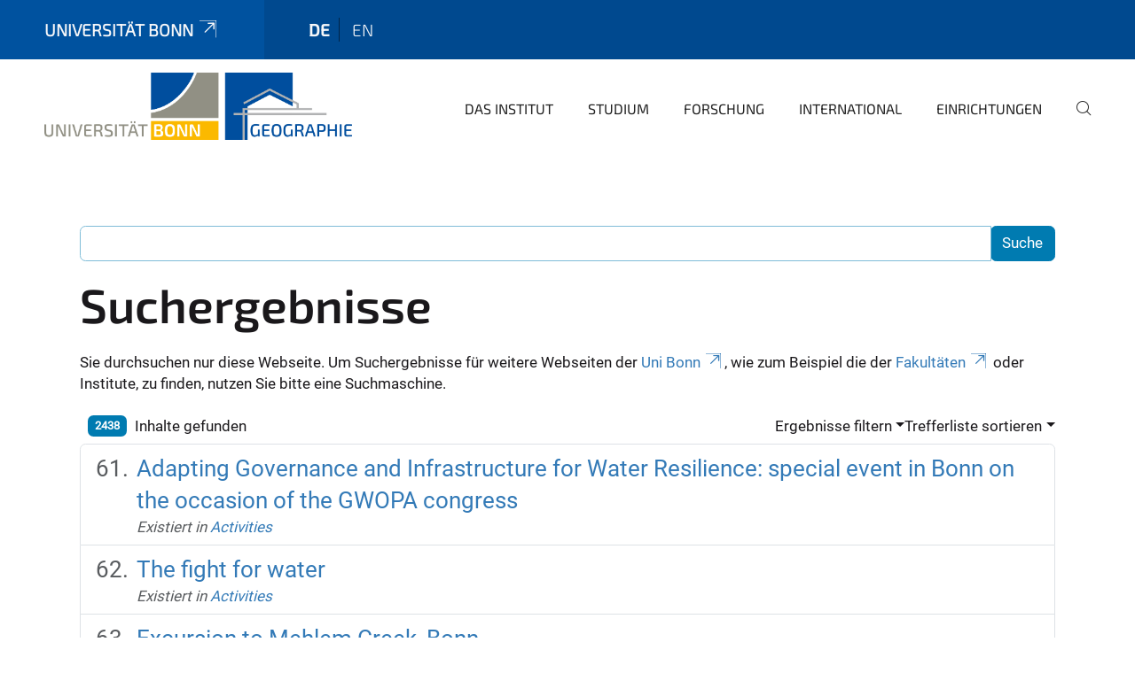

--- FILE ---
content_type: text/html;charset=utf-8
request_url: https://www.geographie.uni-bonn.de/de/search?sort_on=relevance&b_start:int=60
body_size: 8452
content:
<!DOCTYPE html>
<html xmlns="http://www.w3.org/1999/xhtml" lang="de" xml:lang="de">
<head><meta http-equiv="Content-Type" content="text/html; charset=UTF-8" /><link rel="alternate" hreflang="en" href="https://www.geographie.uni-bonn.de/en" /><link rel="alternate" hreflang="de" href="https://www.geographie.uni-bonn.de/de" /><link data-head-resource="1" rel="stylesheet" href="/++theme++barceloneta/css/barceloneta.min.css" /><link data-head-resource="1" rel="stylesheet" type="text/css" href="/++theme++unibonn.theme/css/style.css?tag=21-01-2026_12-27-05" /><link rel="home" title="Startseite" href="https://www.geographie.uni-bonn.de/de" /><link rel="canonical" href="https://www.geographie.uni-bonn.de/de" /><link rel="preload icon" type="image/vnd.microsoft.icon" href="https://www.geographie.uni-bonn.de/de/favicon.ico" /><link rel="mask-icon" href="https://www.geographie.uni-bonn.de/de/favicon.ico" /><link href="https://www.geographie.uni-bonn.de/de/@@search" rel="search" title="Website durchsuchen" /><link data-bundle="easyform" href="https://www.geographie.uni-bonn.de/++webresource++b6e63fde-4269-5984-a67a-480840700e9a/++resource++easyform.css" media="all" rel="stylesheet" type="text/css" /><link data-bundle="multilingual" href="https://www.geographie.uni-bonn.de/++webresource++f30a16e6-dac4-5f5f-a036-b24364abdfc8/++resource++plone.app.multilingual.stylesheet/multilingual.css" media="all" rel="stylesheet" type="text/css" /><link data-bundle="plone-fullscreen" href="https://www.geographie.uni-bonn.de/++webresource++ac83a459-aa2c-5a45-80a9-9d3e95ae0847/++plone++static/plone-fullscreen/fullscreen.css" media="all" rel="stylesheet" type="text/css" /><script async="True" data-bundle="plone-fullscreen" integrity="sha384-yAbXscL0aoE/0AkFhaGNz6d74lDy9Cz7PXfkWNqRnFm0/ewX0uoBBoyPBU5qW7Nr" src="https://www.geographie.uni-bonn.de/++webresource++6aa4c841-faf5-51e8-8109-90bd97e7aa07/++plone++static/plone-fullscreen/fullscreen.js"></script><script data-bundle="plone" integrity="sha384-6Wh7fW8sei4bJMY3a6PIfr5jae6gj9dIadjpiDZBJsr9pJ5gW0bsg0IzoolcL3H0" src="https://www.geographie.uni-bonn.de/++webresource++cff93eba-89cf-5661-8beb-464cc1d0cbc7/++plone++static/bundle-plone/bundle.min.js"></script><script type="text/javascript">
var _paq = window._paq || [];
/* tracker methods like "setCustomDimension" should be called before "trackPageView" */
_paq.push(['trackPageView']);
_paq.push(['enableLinkTracking']);
(function() {
var u="https://webstat.hrz.uni-bonn.de/";
_paq.push(['setTrackerUrl', u+'matomo.php']);
_paq.push(['setSiteId', '90']);
var d=document, g=d.createElement('script'), s=d.getElementsByTagName('script')[0];
g.type='text/javascript'; g.async=true; g.defer=true; g.src=u+'matomo.js'; s.parentNode.insertBefore(g,s);
})();
</script><script data-head-resource="1" src="/++theme++unibonn.theme/js/libs.js?tag=21-01-2026_12-27-15"></script><script data-head-resource="1" src="/++theme++unibonn.theme/js/script.js?tag=21-01-2026_12-27-15"></script>
  <meta charset="utf-8"><meta charset="utf-8" /><meta name="twitter:card" content="summary" /><meta property="og:site_name" content="Geographie Uni Bonn" /><meta property="og:title" content="de" /><meta property="og:type" content="website" /><meta property="og:description" content="" /><meta property="og:url" content="https://www.geographie.uni-bonn.de/de" /><meta property="og:image" content="https://www.geographie.uni-bonn.de/++resource++plone-logo.svg" /><meta property="og:image:type" content="image/svg+xml" /><meta name="viewport" content="width=device-width, initial-scale=1.0" /><meta name="google-site-verification" content="K5J_GtfNA5jyTluYuUH8O1BZRBeT1bpz7BbtoZQ-_dc" /><meta name="generator" content="Plone - https://plone.org/" /></meta>
  <meta http-equiv="X-UA-Compatible" content="IE=edge"><meta charset="utf-8" /><meta name="twitter:card" content="summary" /><meta property="og:site_name" content="Geographie Uni Bonn" /><meta property="og:title" content="de" /><meta property="og:type" content="website" /><meta property="og:description" content="" /><meta property="og:url" content="https://www.geographie.uni-bonn.de/de" /><meta property="og:image" content="https://www.geographie.uni-bonn.de/++resource++plone-logo.svg" /><meta property="og:image:type" content="image/svg+xml" /><meta name="viewport" content="width=device-width, initial-scale=1.0" /><meta name="google-site-verification" content="K5J_GtfNA5jyTluYuUH8O1BZRBeT1bpz7BbtoZQ-_dc" /><meta name="generator" content="Plone - https://plone.org/" /></meta>
  <meta name="viewport" content="width=device-width, initial-scale=1"><meta charset="utf-8" /><meta name="twitter:card" content="summary" /><meta property="og:site_name" content="Geographie Uni Bonn" /><meta property="og:title" content="de" /><meta property="og:type" content="website" /><meta property="og:description" content="" /><meta property="og:url" content="https://www.geographie.uni-bonn.de/de" /><meta property="og:image" content="https://www.geographie.uni-bonn.de/++resource++plone-logo.svg" /><meta property="og:image:type" content="image/svg+xml" /><meta name="viewport" content="width=device-width, initial-scale=1.0" /><meta name="google-site-verification" content="K5J_GtfNA5jyTluYuUH8O1BZRBeT1bpz7BbtoZQ-_dc" /><meta name="generator" content="Plone - https://plone.org/" /></meta>
  <title>de</title>
</head>
<body id="visual-portal-wrapper" class="col-content frontend icons-on navigation-theme-navigation_default portaltype-lrf site-de template-search thumbs-on userrole-anonymous viewpermission-view" dir="ltr" data-base-url="https://www.geographie.uni-bonn.de/de" data-view-url="https://www.geographie.uni-bonn.de/de" data-portal-url="https://www.geographie.uni-bonn.de" data-i18ncatalogurl="https://www.geographie.uni-bonn.de/plonejsi18n" data-lazy_loading_image_scales="[{&quot;id&quot;: &quot;large&quot;, &quot;value&quot;: 768}, {&quot;id&quot;: &quot;preview&quot;, &quot;value&quot;: 400}, {&quot;id&quot;: &quot;mini&quot;, &quot;value&quot;: 200}, {&quot;id&quot;: &quot;thumb&quot;, &quot;value&quot;: 128}, {&quot;id&quot;: &quot;tile&quot;, &quot;value&quot;: 64}, {&quot;id&quot;: &quot;icon&quot;, &quot;value&quot;: 32}, {&quot;id&quot;: &quot;listing&quot;, &quot;value&quot;: 16}]" data-pat-pickadate="{&quot;date&quot;: {&quot;selectYears&quot;: 200}, &quot;time&quot;: {&quot;interval&quot;: 5 } }" data-pat-plone-modal="{&quot;actionOptions&quot;: {&quot;displayInModal&quot;: false}}"><div class="outer-wrapper">
    <div class="inner-wrapper">

      <div id="fontfamilies">
  <style>@font-face{font-family:'testfont';src: url('https://www.geographie.uni-bonn.de/font-families/default-fonts/view/++widget++form.widgets.file_eot/@@download');src: url('https://www.geographie.uni-bonn.de/font-families/default-fonts/view/++widget++form.widgets.file_eot/@@download') format('embedded-opentype'),url('https://www.geographie.uni-bonn.de/font-families/default-fonts/view/++widget++form.widgets.file_svg/@@download') format('svg'),url('https://www.geographie.uni-bonn.de/font-families/default-fonts/view/++widget++form.widgets.file_woff/@@download') format('woff'),url('https://www.geographie.uni-bonn.de/font-families/default-fonts/view/++widget++form.widgets.file_ttf/@@download') format('truetype');font-weight:normal;font-style:normal;}.testfont-icon-home:before{content:"\e902";font-family:testfont}.testfont-icon-pencil:before{content:"\e905";font-family:testfont}.testfont-icon-music:before{content:"\e911";font-family:testfont}.testfont-icon-bell:before{content:"\e951";font-family:testfont}
@font-face{font-family:'uni-bonn';src: url('https://www.geographie.uni-bonn.de/font-families/unibonn-fonts/view/++widget++form.widgets.file_eot/@@download');src: url('https://www.geographie.uni-bonn.de/font-families/unibonn-fonts/view/++widget++form.widgets.file_eot/@@download') format('embedded-opentype'),url('https://www.geographie.uni-bonn.de/font-families/unibonn-fonts/view/++widget++form.widgets.file_svg/@@download') format('svg'),url('https://www.geographie.uni-bonn.de/font-families/unibonn-fonts/view/++widget++form.widgets.file_woff/@@download') format('woff'),url('https://www.geographie.uni-bonn.de/font-families/unibonn-fonts/view/++widget++form.widgets.file_ttf/@@download') format('truetype');font-weight:normal;font-style:normal;}.uni-bonn-icon-arrow-down:before{content:"\e900";font-family:uni-bonn}.uni-bonn-icon-arrow-top:before{content:"\e901";font-family:uni-bonn}.uni-bonn-icon-close:before{content:"\e902";font-family:uni-bonn}.uni-bonn-icon-arrow-right:before{content:"\e903";font-family:uni-bonn}.uni-bonn-icon-arrow-left:before{content:"\e904";font-family:uni-bonn}.uni-bonn-icon-external:before{content:"\e905";font-family:uni-bonn}.uni-bonn-icon-search:before{content:"\e906";font-family:uni-bonn}.uni-bonn-icon-whatsapp-outline:before{content:"\e907";font-family:uni-bonn}.uni-bonn-icon-whatsapp:before{content:"\e908";font-family:uni-bonn}.uni-bonn-icon-youtube:before{content:"\e909";font-family:uni-bonn}.uni-bonn-icon-youtube-outline:before{content:"\e90a";font-family:uni-bonn}.uni-bonn-icon-instagram:before{content:"\e90b";font-family:uni-bonn}.uni-bonn-icon-instagram-outline:before{content:"\e90c";font-family:uni-bonn}.uni-bonn-icon-linkedin:before{content:"\e90d";font-family:uni-bonn}.uni-bonn-icon-linkedin-outline:before{content:"\e90e";font-family:uni-bonn}.uni-bonn-icon-xing:before{content:"\e90f";font-family:uni-bonn}.uni-bonn-icon-xing-outline:before{content:"\e910";font-family:uni-bonn}.uni-bonn-icon-twitter:before{content:"\e911";font-family:uni-bonn}.uni-bonn-icon-twitter-outline:before{content:"\e912";font-family:uni-bonn}.uni-bonn-icon-facebook:before{content:"\e913";font-family:uni-bonn}.uni-bonn-icon-facebook-outline:before{content:"\e914";font-family:uni-bonn}.uni-bonn-icon-navigation:before{content:"\e915";font-family:uni-bonn}.uni-bonn-icon-phone-book:before{content:"\e917";font-family:uni-bonn}.uni-bonn-icon-information:before{content:"\e918";font-family:uni-bonn}.uni-bonn-icon-checkbox:before{content:"\e919";font-family:uni-bonn}.uni-bonn-icon-filter-kachel:before{content:"\e91a";font-family:uni-bonn}.uni-bonn-icon-filter:before{content:"\e91b";font-family:uni-bonn}.uni-bonn-icon-filter-liste:before{content:"\e91c";font-family:uni-bonn}.uni-bonn-icon-delete:before{content:"\e91d";font-family:uni-bonn}.uni-bonn-icon-filter-liste-inaktiv:before{content:"\e91e";font-family:uni-bonn}.uni-bonn-icon-cheackbox-aktiv:before{content:"\e91f";font-family:uni-bonn}.uni-bonn-icon-filter-kachel-aktiv:before{content:"\e920";font-family:uni-bonn}.uni-bonn-icon-event:before{content:"\e921";font-family:uni-bonn}.uni-bonn-icon-video:before{content:"\e922";font-family:uni-bonn}.uni-bonn-icon-phone:before{content:"\e923";font-family:uni-bonn}.uni-bonn-icon-fax:before{content:"\e924";font-family:uni-bonn}.uni-bonn-icon-link:before{content:"\e925";font-family:uni-bonn}.uni-bonn-icon-download:before{content:"\e926";font-family:uni-bonn}.uni-bonn-icon-print:before{content:"\e927";font-family:uni-bonn}.uni-bonn-icon-x:before{content:"\e928";font-family:uni-bonn}.uni-bonn-icon-x-outline:before{content:"\e929";font-family:uni-bonn}.uni-bonn-icon-bluesky:before{content:"\e92a";font-family:uni-bonn}.uni-bonn-icon-bluesky-outline:before{content:"\e92b";font-family:uni-bonn}.uni-bonn-icon-location-1:before{content:"\e916";font-family:uni-bonn}.uni-bonn-icon-mastodon:before{content:"\e92c";font-family:uni-bonn}.uni-bonn-icon-mastodon-outline:before{content:"\e92d";font-family:uni-bonn}
@font-face{font-family:'Uni-Bonn-official';src: url('https://www.geographie.uni-bonn.de/font-families/uni-bonn-official/view/++widget++form.widgets.file_eot/@@download');src: url('https://www.geographie.uni-bonn.de/font-families/uni-bonn-official/view/++widget++form.widgets.file_eot/@@download') format('embedded-opentype'),url('https://www.geographie.uni-bonn.de/font-families/uni-bonn-official/view/++widget++form.widgets.file_svg/@@download') format('svg'),url('https://www.geographie.uni-bonn.de/font-families/uni-bonn-official/view/++widget++form.widgets.file_woff/@@download') format('woff'),url('https://www.geographie.uni-bonn.de/font-families/uni-bonn-official/view/++widget++form.widgets.file_ttf/@@download') format('truetype');font-weight:normal;font-style:normal;}.Uni-Bonn-official-icon-fakten-zahlen:before{content:"\e900";font-family:Uni-Bonn-official}.Uni-Bonn-official-icon-forschung:before{content:"\e901";font-family:Uni-Bonn-official}.Uni-Bonn-official-icon-informationen:before{content:"\e902";font-family:Uni-Bonn-official}.Uni-Bonn-official-icon-orientierung:before{content:"\e903";font-family:Uni-Bonn-official}.Uni-Bonn-official-icon-transfer:before{content:"\e904";font-family:Uni-Bonn-official}.Uni-Bonn-official-icon-promotion:before{content:"\e905";font-family:Uni-Bonn-official}.Uni-Bonn-official-icon-hochschulsport:before{content:"\e906";font-family:Uni-Bonn-official}.Uni-Bonn-official-icon-it:before{content:"\e907";font-family:Uni-Bonn-official}.Uni-Bonn-official-icon-argelander:before{content:"\e908";font-family:Uni-Bonn-official}.Uni-Bonn-official-icon-diversity:before{content:"\e909";font-family:Uni-Bonn-official}.Uni-Bonn-official-icon-sprache:before{content:"\e90a";font-family:Uni-Bonn-official}.Uni-Bonn-official-icon-veranstaltung:before{content:"\e90b";font-family:Uni-Bonn-official}.Uni-Bonn-official-icon-studieren:before{content:"\e90c";font-family:Uni-Bonn-official}.Uni-Bonn-official-icon-ranking:before{content:"\e90d";font-family:Uni-Bonn-official}.Uni-Bonn-official-icon-beratung:before{content:"\e90e";font-family:Uni-Bonn-official}.Uni-Bonn-official-icon-foerderung:before{content:"\e90f";font-family:Uni-Bonn-official}.Uni-Bonn-official-icon-qualitaetssicherung:before{content:"\e910";font-family:Uni-Bonn-official}.Uni-Bonn-official-icon-lernplattform:before{content:"\e911";font-family:Uni-Bonn-official}.Uni-Bonn-official-icon-alumni:before{content:"\e912";font-family:Uni-Bonn-official}.Uni-Bonn-official-icon-postdocs:before{content:"\e913";font-family:Uni-Bonn-official}.Uni-Bonn-official-icon-strategie:before{content:"\e914";font-family:Uni-Bonn-official}.Uni-Bonn-official-icon-lehre:before{content:"\e91c";font-family:Uni-Bonn-official}.Uni-Bonn-official-icon-exellenz:before{content:"\e91d";font-family:Uni-Bonn-official}.Uni-Bonn-official-icon-multiplikatoren:before{content:"\e91e";font-family:Uni-Bonn-official}.Uni-Bonn-official-icon-kontakt:before{content:"\e91f";font-family:Uni-Bonn-official}.Uni-Bonn-official-icon-ort:before{content:"\e920";font-family:Uni-Bonn-official}.Uni-Bonn-official-icon-international:before{content:"\e921";font-family:Uni-Bonn-official}.Uni-Bonn-official-icon-sprechstunde:before{content:"\e922";font-family:Uni-Bonn-official}.Uni-Bonn-official-icon-fortbildung:before{content:"\e923";font-family:Uni-Bonn-official}.Uni-Bonn-official-icon-bibliothek:before{content:"\e924";font-family:Uni-Bonn-official}.Uni-Bonn-official-icon-oeffnungszeiten:before{content:"\e925";font-family:Uni-Bonn-official}.Uni-Bonn-official-icon-auszeichnungen:before{content:"\e926";font-family:Uni-Bonn-official}.Uni-Bonn-official-icon-unie915:before{content:"\e915";font-family:Uni-Bonn-official}.Uni-Bonn-official-icon-unie916:before{content:"\e916";font-family:Uni-Bonn-official}.Uni-Bonn-official-icon-unie917:before{content:"\e917";font-family:Uni-Bonn-official}.Uni-Bonn-official-icon-unie918:before{content:"\e918";font-family:Uni-Bonn-official}.Uni-Bonn-official-icon-unie919:before{content:"\e919";font-family:Uni-Bonn-official}.Uni-Bonn-official-icon-unie91a:before{content:"\e91a";font-family:Uni-Bonn-official}.Uni-Bonn-official-icon-unie91b:before{content:"\e91b";font-family:Uni-Bonn-official}.Uni-Bonn-official-icon-transfer-puzzle:before{content:"\e927";font-family:Uni-Bonn-official}.Uni-Bonn-official-icon-transfer-arrow:before{content:"\e928";font-family:Uni-Bonn-official}</style>
</div>
      

      <div id="unibonn-topbar" class="unibonn-institute-topbar ">
    <div class="container">
        <div class="row">
            <div class="col-md-9" id="topbar-left-wrapper">
                <div id="unibonn-institute-portalname">
                    
                        
                        <p id="unibonn-title"><a href="https://www.uni-bonn.de">Universität Bonn</a></p>
                    
                    
                </div>
                <div id="language-selector">
                    
  <ul class="languageselector">
    
      <li class="currentLanguage  language-de">
        <a href="https://www.geographie.uni-bonn.de/@@multilingual-selector/06db9470b77a401485715bd522782e4e/de?sort_on=relevance&amp;b_start:int=60&amp;set_language=de&amp;post_path=/search" title="Deutsch">
          
          de
        </a>
      </li>
    
      <li class=" language-en">
        <a href="https://www.geographie.uni-bonn.de/@@multilingual-selector/06db9470b77a401485715bd522782e4e/en?sort_on=relevance&amp;b_start:int=60&amp;set_language=en&amp;post_path=/search" title="English">
          
          en
        </a>
      </li>
    
  </ul>


                </div>
            </div>
            <div class="col-md-3" id="topbar-right-wrapper">
                
  

            </div>
        </div>
    </div>
</div>

      <header id="company-header" class="unibonn">

    <div class="header-template-0 header-image-size-1">
      <div class="container">
        <div id="company-topbar" class="container ">
          
  <div id="company-logo">
    
      <a class="portal-logo logo_desktop" href="https://www.geographie.uni-bonn.de/de" title="Geographie Uni Bonn">
        <img alt="Geographie Uni Bonn" title="Geographie Uni Bonn" src="https://www.geographie.uni-bonn.de/de/@@logo?logo_type=logo_desktop" />
      </a>
    
      <a class="portal-logo logo_mobile" href="https://www.geographie.uni-bonn.de/de" title="Geographie Uni Bonn">
        <img alt="Geographie Uni Bonn" title="Geographie Uni Bonn" src="https://www.geographie.uni-bonn.de/de/++theme++unibonn.theme/images/logos/logo_mobile.svg" />
      </a>
    
      <a class="portal-logo logo_mobile_navigation" href="https://www.geographie.uni-bonn.de/de" title="Geographie Uni Bonn">
        <img alt="Geographie Uni Bonn" title="Geographie Uni Bonn" src="https://www.geographie.uni-bonn.de/de/++theme++unibonn.theme/images/logos/logo_mobile_navigation.svg" />
      </a>
    
  </div>

          
  <div class="language-selector-container">
    <div class="language-selector">
      
        <div>
          <span class="text">de</span>
          <span class="icon interaktiv-icon-basetilestheme-arrow-top"></span>
        </div>
      
        
      
      <ul class="lang-dropdown">
        <li class="selected">
          <a href="https://www.geographie.uni-bonn.de/@@multilingual-selector/06db9470b77a401485715bd522782e4e/de?sort_on=relevance&amp;b_start:int=60&amp;set_language=de&amp;post_path=/search">de</a>
        </li>
        <li class="">
          <a href="https://www.geographie.uni-bonn.de/@@multilingual-selector/06db9470b77a401485715bd522782e4e/en?sort_on=relevance&amp;b_start:int=60&amp;set_language=en&amp;post_path=/search">en</a>
        </li>
      </ul>
    </div>
  </div>

          <div id="navigation-overlay"></div>
          

  <div class="sidenavigation-links">
    <button id="toggle-navigation" class="sidenavigation-link" aria-label="Toggle Navigation">
      <i class="icon-unibonn-navigation"></i>
    </button>
    
  </div>

  
    <div id="company-navigation-main" class="desktop">
      <nav class="main-navigation">
        
  <ul class="main-navigation-sections">
    
      <li class="section-0 has-subsections">
        <a class="has-subsections" href="https://www.geographie.uni-bonn.de/de/das-institut" data-uid="80ae4b306f384517bfe568334800ae43">
          Das Institut
        </a>
      </li>
    
      <li class="section-0 has-subsections">
        <a class="has-subsections" href="https://www.geographie.uni-bonn.de/de/studium" data-uid="28cac5d2eb3645f4befecf54b8e6b3ce">
          Studium
        </a>
      </li>
    
      <li class="section-0 has-subsections">
        <a class="has-subsections" href="https://www.geographie.uni-bonn.de/de/forschung" data-uid="2fc8f230640e4441ae0a6d785ff83294">
          Forschung
        </a>
      </li>
    
      <li class="section-0 has-subsections">
        <a class="has-subsections" href="https://www.geographie.uni-bonn.de/de/international" data-uid="d51ef167fc8c489bb5ea56d17c14a13b">
          International
        </a>
      </li>
    
      <li class="section-0 has-subsections">
        <a class="has-subsections" href="https://www.geographie.uni-bonn.de/de/einrichtungen" data-uid="3b6b216f9f9445bca1782a0bcaff5a23">
          Einrichtungen
        </a>
      </li>
    
    
        <li class="search">
          <a href="https://www.geographie.uni-bonn.de/de/search" title="suchen">
            <i class="icon-unibonn icon-unibonn-search"></i>
          </a>
        </li>
    
  </ul>

      </nav>
    </div>

    <div id="company-navigation" class="menu">
      <button class="close-navigation-menu close-desktop-navigation" aria-label="schließen">
        <i class="icon-unibonn-close"></i>
      </button>

      <div id="navigation-menu-header">
        
          <a class="portal-logo logo_mobile_menu" href="https://www.geographie.uni-bonn.de/de" title="Geographie Uni Bonn">
            <img alt="Geographie Uni Bonn" title="Geographie Uni Bonn" src="https://www.geographie.uni-bonn.de/de/++theme++unibonn.theme/images/logos/logo_mobile_navigation.svg" />
          </a>
        

        <ul class="navigation-menu-header-actions">
          
            <li>
              <a class="open-search" href="https://www.geographie.uni-bonn.de/de/search" title="suchen">
                <i class="icon-unibonn icon-unibonn-search"></i>
              </a>
            </li>
          
          <li>
            <a class="close-navigation-menu" id="close-navigation" title="schließen">
              <i class="icon-unibonn-navigation"></i>
            </a>
          </li>
        </ul>
      </div>

      <div class="searchbar">
        <form action="https://www.geographie.uni-bonn.de/de/search">
          <button class="start-search" aria-label="Start Search"><i class="left icon-unibonn icon-unibonn-search"></i>
          </button>
          <input class="search-input" type="text" name="SearchableText" aria-label="Search" />
          <button class="clear-search" aria-label="Clear Search"><i class="icon-unibonn icon-unibonn-close"></i>
          </button>
        </form>
      </div>

      <nav class="main-navigation">
        <div class="navigation-level">
          <div class="spinner" style="display: block"></div>
        </div>
      </nav>

    </div>
  

        </div>
      </div>
      
  

    </div>

  </header>

      <div id="anchors"></div>

      <div id="company-content" class="container-fluid main-content-wrapper">
        <div class="row status-message-row set-max-width">
          <aside id="global_statusmessage" class="container">
      

      <div>
      </div>
    </aside>
        </div>
        <nav class="breadcrumbs"></nav>
        <main id="main-container" class="row">
          <div id="column1-container"></div>
          <div class="col-xs-12 col-sm-12">
              <article id="content">

            <div id="content-core">

    <form name="searchform" id="searchform" action="@@search" role="search" class="searchPage pat-formautofocus pat-search">

        <input type="hidden" name="sort_on" value="" />
        <input type="hidden" name="sort_order" value="" />
        <input type="hidden" id="search-batch-start" name="b_start:int" value="60" />
        <input type="hidden" id="advanced-search-input" name="advanced_search" value="False" />

        <div class="input-group">
          <input class="searchPage form-control" name="SearchableText" type="text" size="25" title="Website durchsuchen" value="" />
          <span class="input-group-btn">
            <input class="searchPage allowMultiSubmit btn btn-primary" type="submit" value="Suche" />
          </span>
        </div>

        <input type="hidden" name="created.range:record" value="min" />

        <div class="mt-3">
          <h1 id="search-term">
            <span>Suchergebnisse</span>
            
          </h1>
          <!--?Start: Interaktiv-->
          <div>
            <span>Sie durchsuchen nur diese Webseite. Um Suchergebnisse für weitere Webseiten der <a target="_blank" href="https://www.uni-bonn.de/">Uni Bonn</a>, wie zum Beispiel die der <a target="_blank" href="https://www.uni-bonn.de/fakultaeten">Fakultäten</a> oder Institute, zu finden, nutzen Sie bitte eine Suchmaschine.</span>
          </div>
          <br />
          <!--?End: Interaktiv-->
        </div>

        <div class="d-flex mb-2">

          <div class="flex-fill">
            <a class="nav-link active ps-2" aria-current="page" href="#">
              <span class="d-flex" id="results-count"><span id="search-results-number" class="badge bg-primary me-2 d-flex justify-content-center align-items-center ">2438</span> Inhalte gefunden</span>
            </a>
          </div>

          <div class="nav-item dropdown" id="search-filter">
            <a class="nav-link dropdown-toggle" data-bs-toggle="dropdown" href="#" role="button" aria-expanded="false" id="search-filter-toggle">Ergebnisse filtern</a>
            <div class="dropdown-menu dropdown-menu-md-end">
              <div class="d-flex text-nowrap">
                <div class="mx-3">
                  <span class="fw-bold">Inhaltstyp</span>
                  <ul class="list-unstyled search-type-options">
                    <li>
                      <div class="form-check">
                        <input type="checkbox" name="pt_toggle" value="#" id="pt_toggle" class="form-check-input" checked="checked" />
                        <label for="pt_toggle" class="form-check-label">Alle/Keine auswählen</label>
                      </div>
                    </li>
                    <li>
                      <div class="form-check">
                        <input type="checkbox" name="portal_type:list" class="form-check-input" checked="checked" value="LRF" id="portal_type_1" />
                        <label for="portal_type_1" class="form-check-label">Basisordner einer Sprache</label>
                      </div>
                    </li>
                    <li>
                      <div class="form-check">
                        <input type="checkbox" name="portal_type:list" class="form-check-input" checked="checked" value="File" id="portal_type_2" />
                        <label for="portal_type_2" class="form-check-label">Datei</label>
                      </div>
                    </li>
                    <li>
                      <div class="form-check">
                        <input type="checkbox" name="portal_type:list" class="form-check-input" checked="checked" value="EasyForm" id="portal_type_3" />
                        <label for="portal_type_3" class="form-check-label">EasyForm</label>
                      </div>
                    </li>
                    <li>
                      <div class="form-check">
                        <input type="checkbox" name="portal_type:list" class="form-check-input" checked="checked" value="FontFamily" id="portal_type_4" />
                        <label for="portal_type_4" class="form-check-label">Fontfamily</label>
                      </div>
                    </li>
                    <li>
                      <div class="form-check">
                        <input type="checkbox" name="portal_type:list" class="form-check-input" checked="checked" value="FontIcon" id="portal_type_5" />
                        <label for="portal_type_5" class="form-check-label">Icon</label>
                      </div>
                    </li>
                    <li>
                      <div class="form-check">
                        <input type="checkbox" name="portal_type:list" class="form-check-input" checked="checked" value="Collection" id="portal_type_6" />
                        <label for="portal_type_6" class="form-check-label">Kollektion</label>
                      </div>
                    </li>
                    <li>
                      <div class="form-check">
                        <input type="checkbox" name="portal_type:list" class="form-check-input" checked="checked" value="Link" id="portal_type_7" />
                        <label for="portal_type_7" class="form-check-label">Link</label>
                      </div>
                    </li>
                    <li>
                      <div class="form-check">
                        <input type="checkbox" name="portal_type:list" class="form-check-input" checked="checked" value="MediaContainerCT" id="portal_type_8" />
                        <label for="portal_type_8" class="form-check-label">Medien-Ordner</label>
                      </div>
                    </li>
                    <li>
                      <div class="form-check">
                        <input type="checkbox" name="portal_type:list" class="form-check-input" checked="checked" value="UnibonnNews" id="portal_type_9" />
                        <label for="portal_type_9" class="form-check-label">Nachricht</label>
                      </div>
                    </li>
                    <li>
                      <div class="form-check">
                        <input type="checkbox" name="portal_type:list" class="form-check-input" checked="checked" value="Folder" id="portal_type_10" />
                        <label for="portal_type_10" class="form-check-label">Ordner</label>
                      </div>
                    </li>
                    <li>
                      <div class="form-check">
                        <input type="checkbox" name="portal_type:list" class="form-check-input" checked="checked" value="BusinessCard" id="portal_type_11" />
                        <label for="portal_type_11" class="form-check-label">Personen-Visitenkarte</label>
                      </div>
                    </li>
                    <li>
                      <div class="form-check">
                        <input type="checkbox" name="portal_type:list" class="form-check-input" checked="checked" value="PersonRegister" id="portal_type_12" />
                        <label for="portal_type_12" class="form-check-label">Personenverzeichnis</label>
                      </div>
                    </li>
                    <li>
                      <div class="form-check">
                        <input type="checkbox" name="portal_type:list" class="form-check-input" checked="checked" value="PersonReference" id="portal_type_13" />
                        <label for="portal_type_13" class="form-check-label">Personenvisitenkarten-Referenz</label>
                      </div>
                    </li>
                    <li>
                      <div class="form-check">
                        <input type="checkbox" name="portal_type:list" class="form-check-input" checked="checked" value="LIF" id="portal_type_14" />
                        <label for="portal_type_14" class="form-check-label">Sprachunabhängiger Ordner</label>
                      </div>
                    </li>
                    <li>
                      <div class="form-check">
                        <input type="checkbox" name="portal_type:list" class="form-check-input" checked="checked" value="Templates" id="portal_type_15" />
                        <label for="portal_type_15" class="form-check-label">Template-Ordner</label>
                      </div>
                    </li>
                    <li>
                      <div class="form-check">
                        <input type="checkbox" name="portal_type:list" class="form-check-input" checked="checked" value="TilePage" id="portal_type_16" />
                        <label for="portal_type_16" class="form-check-label">Tiles-Seite</label>
                      </div>
                    </li>
                    <li>
                      <div class="form-check">
                        <input type="checkbox" name="portal_type:list" class="form-check-input" checked="checked" value="Subsite" id="portal_type_17" />
                        <label for="portal_type_17" class="form-check-label">Unterseite</label>
                      </div>
                    </li>
                    <li>
                      <div class="form-check">
                        <input type="checkbox" name="portal_type:list" class="form-check-input" checked="checked" value="UnibonnEvent" id="portal_type_18" />
                        <label for="portal_type_18" class="form-check-label">Veranstaltung</label>
                      </div>
                    </li>
                    <li>
                      <div class="form-check">
                        <input type="checkbox" name="portal_type:list" class="form-check-input" checked="checked" value="VideourlCT" id="portal_type_19" />
                        <label for="portal_type_19" class="form-check-label">VideourlCT</label>
                      </div>
                    </li>
                  </ul>
                </div>
                <div class="mx-3">
                  <span class="fw-bold">Neue Inhalte seit</span>
                  <ul class="list-unstyled">
                    <li>
                      <div class="form-check">
                        <input type="radio" id="query-date-yesterday" name="created.query:record:date" class="form-check-input" value="2026-01-21T00:00:00+01:00" />
                        <label for="query-date-yesterday" class="form-check-label">Gestern</label>
                      </div>
                    </li>
                    <li>
                      <div class="form-check">
                        <input type="radio" id="query-date-lastweek" name="created.query:record:date" class="form-check-input" value="2026-01-15T00:00:00+01:00" />
                        <label for="query-date-lastweek" class="form-check-label">Letzte Woche</label>
                      </div>
                    </li>
                    <li>
                      <div class="form-check">
                        <input type="radio" id="query-date-lastmonth" name="created.query:record:date" class="form-check-input" value="2025-12-22T00:00:00+01:00" />
                        <label for="query-date-lastmonth" class="form-check-label">Letzter Monat</label>
                      </div>
                    </li>
                    <li>
                      <div class="form-check">
                        <input type="radio" id="query-date-ever" name="created.query:record:date" class="form-check-input" value="1970-01-02T00:00:00" checked="checked" />
                        <label for="query-date-ever" class="form-check-label">Immer</label>
                      </div>
                    </li>
                  </ul>
                </div>
              </div>
            </div>
          </div>

          <div class="nav-item dropdown">
            <a class="nav-link dropdown-toggle" data-bs-toggle="dropdown" href="#" role="button" aria-expanded="false">Trefferliste sortieren</a>
            <ul class="dropdown-menu dropdown-menu-md-end" id="sorting-options">
              <li>
                <a class="dropdown-item" href="https://www.geographie.uni-bonn.de/de/search?b_start:int=60&amp;sort_on=relevance" data-sort="relevance" data-order="">Relevanz</a>
              </li>
              <li>
                <a class="dropdown-item" href="https://www.geographie.uni-bonn.de/de/search?b_start:int=60&amp;sort_on=Date&amp;sort_order=reverse" data-sort="Date" data-order="reverse">Datum (neueste zuerst)</a>
              </li>
              <li>
                <a class="dropdown-item" href="https://www.geographie.uni-bonn.de/de/search?b_start:int=60&amp;sort_on=sortable_title" data-sort="sortable_title" data-order="">alphabetisch</a>
              </li>
            </ul>
          </div>

        </div>

        <div id="search-results-wrapper">

          

            <div id="search-results" data-default-sort="relevance">

              

              
                <ol class="searchResults list-group list-group-numbered" start="61" style="--list-start: 60; counter-reset: section var(--list-start, 0)">
                  
                    <li class="list-group-item list-group-item-action d-flex justify-content-between align-items-start  fs-4">
                      <div class="ms-2 me-auto">
                        <div class="result-title">
                          <a href="https://www.geographie.uni-bonn.de/bonn-water-network/de/activities/adapting-governance-and-infrastructure-for-water-resilience-special-event-in-bonn-on-the-occasion-of-the-gwopa-congress" class="state-published">
                                        Adapting Governance and Infrastructure for Water Resilience: special event in Bonn on the occasion of the GWOPA congress
                          </a>
                        </div>

                        

                        

                        <cite class="d-block small text-muted fs-6">
                          <span>Existiert in</span>
                          <span dir="ltr">
                            
                              <a href="https://www.geographie.uni-bonn.de/bonn-water-network/de/activities">Activities</a>
                              
                            
                          </span>
                        </cite>

                      </div>

                      <a href="https://www.geographie.uni-bonn.de/bonn-water-network/de/activities/adapting-governance-and-infrastructure-for-water-resilience-special-event-in-bonn-on-the-occasion-of-the-gwopa-congress" class="state-published">
                          
                      </a>

                    </li>
                  
                    <li class="list-group-item list-group-item-action d-flex justify-content-between align-items-start  fs-4">
                      <div class="ms-2 me-auto">
                        <div class="result-title">
                          <a href="https://www.geographie.uni-bonn.de/bonn-water-network/de/activities/the-fight-for-water" class="state-published">
                                        The fight for water
                          </a>
                        </div>

                        

                        

                        <cite class="d-block small text-muted fs-6">
                          <span>Existiert in</span>
                          <span dir="ltr">
                            
                              <a href="https://www.geographie.uni-bonn.de/bonn-water-network/de/activities">Activities</a>
                              
                            
                          </span>
                        </cite>

                      </div>

                      <a href="https://www.geographie.uni-bonn.de/bonn-water-network/de/activities/the-fight-for-water" class="state-published">
                          
                      </a>

                    </li>
                  
                    <li class="list-group-item list-group-item-action d-flex justify-content-between align-items-start  fs-4">
                      <div class="ms-2 me-auto">
                        <div class="result-title">
                          <a href="https://www.geographie.uni-bonn.de/bonn-water-network/de/activities/excursion-to-mehlem-bonn" class="state-published">
                                        Excursion to Mehlem Creek, Bonn
                          </a>
                        </div>

                        

                        

                        <cite class="d-block small text-muted fs-6">
                          <span>Existiert in</span>
                          <span dir="ltr">
                            
                              <a href="https://www.geographie.uni-bonn.de/bonn-water-network/de/activities">Activities</a>
                              
                            
                          </span>
                        </cite>

                      </div>

                      <a href="https://www.geographie.uni-bonn.de/bonn-water-network/de/activities/excursion-to-mehlem-bonn" class="state-published">
                          
                      </a>

                    </li>
                  
                    <li class="list-group-item list-group-item-action d-flex justify-content-between align-items-start  fs-4">
                      <div class="ms-2 me-auto">
                        <div class="result-title">
                          <a href="https://www.geographie.uni-bonn.de/bonn-water-network/de/activities/the-urban-water-challenge" class="state-published">
                                        The Urban Water Challenge
                          </a>
                        </div>

                        

                        

                        <cite class="d-block small text-muted fs-6">
                          <span>Existiert in</span>
                          <span dir="ltr">
                            
                              <a href="https://www.geographie.uni-bonn.de/bonn-water-network/de/activities">Activities</a>
                              
                            
                          </span>
                        </cite>

                      </div>

                      <a href="https://www.geographie.uni-bonn.de/bonn-water-network/de/activities/the-urban-water-challenge" class="state-published">
                          
                      </a>

                    </li>
                  
                    <li class="list-group-item list-group-item-action d-flex justify-content-between align-items-start  fs-4">
                      <div class="ms-2 me-auto">
                        <div class="result-title">
                          <a href="https://www.geographie.uni-bonn.de/bonn-water-network/de/activities/exploring-the-role-of-science-policy-interfacing-in-the-land-water-nexus-to-strengthen-resilience-of-land-and-people-on-the-occasion-of-world-water-day-2024" class="state-published">
                                        Exploring the role of science-policy Interfacing in the Land-Water Nexus to strengthen resilience of land and people on the occasion of World Water Day 2024
                          </a>
                        </div>

                        

                        

                        <cite class="d-block small text-muted fs-6">
                          <span>Existiert in</span>
                          <span dir="ltr">
                            
                              <a href="https://www.geographie.uni-bonn.de/bonn-water-network/de/activities">Activities</a>
                              
                            
                          </span>
                        </cite>

                      </div>

                      <a href="https://www.geographie.uni-bonn.de/bonn-water-network/de/activities/exploring-the-role-of-science-policy-interfacing-in-the-land-water-nexus-to-strengthen-resilience-of-land-and-people-on-the-occasion-of-world-water-day-2024" class="state-published">
                          
                      </a>

                    </li>
                  
                    <li class="list-group-item list-group-item-action d-flex justify-content-between align-items-start  fs-4">
                      <div class="ms-2 me-auto">
                        <div class="result-title">
                          <a href="https://www.geographie.uni-bonn.de/bonn-water-network/de/activities/water-and-state-governance-india-kenya-germany" class="state-published">
                                        Water and state governance: India, Kenya, Germany
                          </a>
                        </div>

                        

                        

                        <cite class="d-block small text-muted fs-6">
                          <span>Existiert in</span>
                          <span dir="ltr">
                            
                              <a href="https://www.geographie.uni-bonn.de/bonn-water-network/de/activities">Activities</a>
                              
                            
                          </span>
                        </cite>

                      </div>

                      <a href="https://www.geographie.uni-bonn.de/bonn-water-network/de/activities/water-and-state-governance-india-kenya-germany" class="state-published">
                          
                      </a>

                    </li>
                  
                    <li class="list-group-item list-group-item-action d-flex justify-content-between align-items-start  fs-4">
                      <div class="ms-2 me-auto">
                        <div class="result-title">
                          <a href="https://www.geographie.uni-bonn.de/bonn-water-network/de/activities/addressing-the-global-water-crisis-in-a-challenging-political-environment-recommendations-and-debate" class="state-published">
                                        Addressing the global water crisis in a challenging political environment: recommendations and debate
                          </a>
                        </div>

                        

                        

                        <cite class="d-block small text-muted fs-6">
                          <span>Existiert in</span>
                          <span dir="ltr">
                            
                              <a href="https://www.geographie.uni-bonn.de/bonn-water-network/de/activities">Activities</a>
                              
                            
                          </span>
                        </cite>

                      </div>

                      <a href="https://www.geographie.uni-bonn.de/bonn-water-network/de/activities/addressing-the-global-water-crisis-in-a-challenging-political-environment-recommendations-and-debate" class="state-published">
                          
                      </a>

                    </li>
                  
                    <li class="list-group-item list-group-item-action d-flex justify-content-between align-items-start  fs-4">
                      <div class="ms-2 me-auto">
                        <div class="result-title">
                          <a href="https://www.geographie.uni-bonn.de/bonn-water-network/de/contact" class="state-published">
                                        Contact
                          </a>
                        </div>

                        

                        

                        

                      </div>

                      <a href="https://www.geographie.uni-bonn.de/bonn-water-network/de/contact" class="state-published">
                          
                      </a>

                    </li>
                  
                    <li class="list-group-item list-group-item-action d-flex justify-content-between align-items-start  fs-4">
                      <div class="ms-2 me-auto">
                        <div class="result-title">
                          <a href="https://www.geographie.uni-bonn.de/parades/de" class="state-published">
                                        Deutsch
                          </a>
                        </div>

                        

                        

                        

                      </div>

                      <a href="https://www.geographie.uni-bonn.de/parades/de" class="state-published">
                          
                      </a>

                    </li>
                  
                    <li class="list-group-item list-group-item-action d-flex justify-content-between align-items-start  fs-4">
                      <div class="ms-2 me-auto">
                        <div class="result-title">
                          <a href="https://www.geographie.uni-bonn.de/parades/de/parades" class="state-published">
                                        parades
                          </a>
                        </div>

                        

                        

                        

                      </div>

                      <a href="https://www.geographie.uni-bonn.de/parades/de/parades" class="state-published">
                          
                      </a>

                    </li>
                  
                </ol>
                

      <!-- Navigation -->


  <nav class="d-flex justify-content-center">

    <ul class="pagination">

      
      <li class="page-item previous">
        <a class="page-link" href="https://www.geographie.uni-bonn.de/de/search?sort_on=relevance&amp;b_start:int=50">
          <span aria-hidden="true">&lt;</span>
          <span class="label">10 frühere Inhalte</span>
        </a>
      </li>

      
      <li class="first page-item">
        <a class="page-link" href="https://www.geographie.uni-bonn.de/de/search?sort_on=relevance&amp;b_start:int=0">1</a>
      </li>

      
      <li class="page-item disabled">
        <span class="page-link">...</span>
      </li>

      
      <li class="page-item">
        <a class="page-link" href="https://www.geographie.uni-bonn.de/de/search?sort_on=relevance&amp;b_start:int=30">4</a>
      </li>
      <li class="page-item">
        <a class="page-link" href="https://www.geographie.uni-bonn.de/de/search?sort_on=relevance&amp;b_start:int=40">5</a>
      </li>
      <li class="page-item">
        <a class="page-link" href="https://www.geographie.uni-bonn.de/de/search?sort_on=relevance&amp;b_start:int=50">6</a>
      </li>

      
      <li class="page-item active" aria-current="page">
        <span class="page-link">7</span>
        <span class="sr-only">(aktuell)</span>
      </li>

      
      <li class="page-item">
        <a class="page-link" href="https://www.geographie.uni-bonn.de/de/search?sort_on=relevance&amp;b_start:int=70">8</a>
      </li>
      <li class="page-item">
        <a class="page-link" href="https://www.geographie.uni-bonn.de/de/search?sort_on=relevance&amp;b_start:int=80">9</a>
      </li>
      <li class="page-item">
        <a class="page-link" href="https://www.geographie.uni-bonn.de/de/search?sort_on=relevance&amp;b_start:int=90">10</a>
      </li>

      
      <li class="page-item disabled">
        <span class="page-link">...</span>
      </li>

      
      <li class="page-item last">
        <a class="page-link" href="https://www.geographie.uni-bonn.de/de/search?sort_on=relevance&amp;b_start:int=2430">244</a>
      </li>

      
      <li class="page-item next">
        <a class="page-link" href="https://www.geographie.uni-bonn.de/de/search?sort_on=relevance&amp;b_start:int=70">
          <span class="label">Die nächsten 10 Inhalte</span>
          <span aria-hidden="true">&gt;</span>
        </a>
      </li>
    </ul>

  </nav>




    
              
            </div>

          

        </div>

        

    <div id="formfield-form-wigdet-unibonn-user-id" class="mb-3 field fieldname-form.wigdet.unibonn-user-id wigdet-mode-input empty" data-fieldname="form.wigdet.unibonn-user-id">
                      <label class="form-label" for="formfield-form-wigdet-unibonn-user-id">
                        UniID
                        <span class="required-field" title="Erforderlich"></span>
                      </label>
                      <input class="form-control text-wigdet required-field protectedemail-field" id="form-wigdet-uni-email" name="form.wigdet.uni-email" type="text" value="" placeholder="+49 69 1234 4678" />
                      <em class="invalid-feedback">Bitte füllen Sie dieses Feld mit dem im Platzhalter angegebenen Beispielformat aus.</em>
                      <div class="form-text">Die Telefonnummer wird gemäß der DSGVO verarbeitet.</div>
                    </div>
                <div style="display: none"><input name="tigger" type="text" value="" /></div></form>
  </div>
            <footer>
              <div id="viewlet-below-content">
</div>
            </footer>
          </article>
          </div>
          <div id="column2-container"></div>
        </main>
      </div>

      <div id="spinner">
        <div class="spinner-box">
          Wird geladen
        </div>
        <div class="loader">
          <span></span>
          <span></span>
          <span></span>
          <span></span>
        </div>
      </div>
      

      <footer id="company-footer" class="unibonn">
        
        <div id="viewlet-footer-category-links">
  <div class="container">
    <label>Schnellzugriff</label>

    <div class="wrapper">
      <dl>
        <dt>
          <i class="d-inline-block d-lg-none "></i>
          <span>Orientieren</span>
        </dt>
        <dd>
          <a href="https://www.geographie.uni-bonn.de/de/forschung/arbeitsgruppen/arbeitsgruppen">Arbeitsgruppen</a>
        </dd>
        <dd>
          <a href="https://www.geographie.uni-bonn.de/de/einrichtungen/bibliothek">Bibliothek</a>
        </dd>
        <dd>
          <a href="https://www.geographie.uni-bonn.de/de/das-institut/standorte/standorte">Standorte</a>
        </dd>
        <dd>
          <a href="https://www.geographie.uni-bonn.de/de/das-institut/personen">Personen</a>
        </dd>
        <dd>
          <a href="https://www.geographie.uni-bonn.de/de/studium/studiberatung-und-pa/gewaltschutz#anchor-none">Gewaltschutz am GIUB</a>
        </dd>
      </dl>
      <dl>
        <dt>
          <i class="d-inline-block d-lg-none "></i>
          <span>Studieren</span>
        </dt>
        <dd>
          <a href="https://www.geographie.uni-bonn.de/de/studium/studiberatung-und-pa/studienberatung-und-management/beratung">Studienberatung</a>
        </dd>
        <dd>
          <a href="https://www.geographie.uni-bonn.de/de/studium/studiberatung-und-pa/pruefungsamt/pa">Prüfungsamt</a>
        </dd>
        <dd>
          <a href="https://www.fsgeo-bonn.de/">Fachschaft</a>
        </dd>
        <dd>
          <a href="https://ecampus.uni-bonn.de/">eCampus</a>
        </dd>
        <dd>
          <a href="https://basis.uni-bonn.de/">BASIS</a>
        </dd>
      </dl>
      <dl>
        <dt>
          <i class="d-inline-block d-lg-none "></i>
          <span>Finden</span>
        </dt>
        <dd>
          <a href="https://www.ulb.uni-bonn.de/">Universitäts- und Landesbibliothek (ULB)</a>
        </dd>
        <dd>
          <a href="https://www.hrz.uni-bonn.de/">Hochschulrechenzentrum (HRZ)</a>
        </dd>
        <dd>
          <a href="https://www.sport.uni-bonn.de/">Hochschulsport</a>
        </dd>
        <dd>
          <a href="https://www.studierendenwerk-bonn.de/">Mensen</a>
        </dd>
      </dl>
    </div>
  </div>
</div>
        
  <div id="upper-footer">
    <div class="container">
      <div class="row">
        <div class="col-md-6">
          
            <a class="email" href="mailto:geographie@uni-bonn.de">
                geographie@uni-bonn.de
            </a>
            
            <br />
          
          <a class="phone" href="tel:+49 228 73-7290">
            +49 228 73-7290
          </a><br />
          <span class="information">
            Meckenheimer Allee 166
          </span>
        </div>

        <div class="col-sm-6 col-md-6">
          
            
              <span class="header">Empfohlene Links</span>
            
            <div class="direct-links">
              <a href="https://confluence.team.uni-bonn.de/display/GIUBIntranet" title="Intranet">Intranet</a>
            </div>
          
          <div class="clear"></div>
          <div class="social-media">
            <a target="_blank" href="https://www.instagram.com/geographieunibonn/" title="Instagram"><i class="icon-unibonn uni-bonn-icon-instagram"></i></a>
            <a target="_blank" href="https://www.youtube.com/channel/UCMxdfAAUE8Fr5IZdaMxtApg" title="YouTube"><i class="icon-unibonn uni-bonn-icon-youtube"></i></a>
            <a target="_blank" href="https://bsky.app/profile/giubresearch.bsky.social" title="Bluesky"><i class="icon-unibonn uni-bonn-icon-bluesky"></i></a>
          </div>
        </div>
      </div>
    </div>
  </div>

  <div id="lower-footer">
    <div class="container">
      <div class="row">
        <div class="col-md-6">
          <span class="company-name">
            Geographisches Institut der Universität Bonn
          </span>
          
        </div>
        <div class="col-md-6">
          <div class="site-actions">
            
              <a href="https://www.geographie.uni-bonn.de/de/impressum">Impressum</a>
            
              <a href="https://www.geographie.uni-bonn.de/de/datenschutzerklaerung">Datenschutzerklärung</a>
            
              <a href="https://www.chancengerechtigkeit.uni-bonn.de/de/barrierefreiheit?form.widgets.betroffene_seite__url_=https%3A%2F%2Fwww.geographie.uni-bonn.de%2Fde%2Fsearch">Barrierefreiheit</a>
            
          </div>
        </div>
      </div>
    </div>
  </div>


      </footer>

    </div>
  </div><div id="unibonn-scripts"></div></body>
</html>